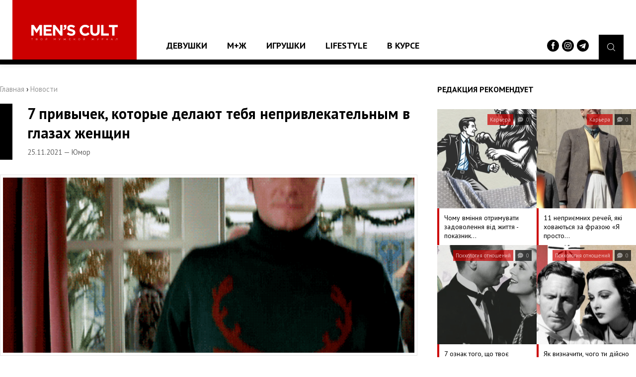

--- FILE ---
content_type: text/html;charset=UTF-8
request_url: https://menscult.ua/news/jumor/7_privychek_kotopye_delajut_tebja_neprivlekatelnym_v_glazah_zhenschin.html
body_size: 9953
content:
<!DOCTYPE html><html
lang="ru"><head><script async src="https://www.googletagmanager.com/gtag/js?id=UA-96186542-1"></script><script>window.dataLayer = window.dataLayer || [];
  function gtag(){dataLayer.push(arguments);}
  gtag('js', new Date());

  gtag('config', 'UA-96186542-1');</script><meta
http-equiv="Content-Type" content="text/html; charset=utf-8"><meta
name="viewport" content="width=device-width"><meta
property="og:image" content="https://menscult.ua/uploadfiles/news/619f5c838680a.gif"><title>7 привычек, которые делают тебя непривлекательным в глазах женщин | MEN`S CULT - Мужской Журнал №1</title><meta
name="description" content="Узнай, что способно разрушить твой природный шарм, подорвать харизму и, как результат, лишить заслуженного восхищения окружающих."><meta
name="keywords" content="юмор, девушка, психология, развлечения,"><link
rel="shortcut icon" type="image/x-icon" href="/favicon.ico"><meta
property="og:type" content="article"><meta
property="og:title" content="7 привычек, котоpые делают тебя непривлекательным в глазах женщин"><meta
property="og:description" content=""><meta
property="og:image" content="https://menscult.ua/uploadfiles/news/619f5c838680a.gif"><meta
property="og:url" content="https://menscult.ua/news/jumor/7_privychek_kotopye_delajut_tebja_neprivlekatelnym_v_glazah_zhenschin.html"><meta
property="og:site_name" content="MEN`S CULT - Мужской Журнал №1"><link
rel="stylesheet" type="text/css" href="/templates/css/default.css"><script type="text/javascript" src="/templates/js/jquery-3.1.1.min.js"></script><body><header
class="pageHeader"><div
class="headerLogotype"><a
href="/" class="headerLogo" title="мужской журнал"></a></div> <nav
class="headerMenu"><ul
class="reset"><li><a
href="/news/devushki/">Девушки</a><ul
class="reset"><li><a
href="/news/mc_like/">MC Like</a></li><li><a
href="/news/zvezdy/">Звезды</a></li></ul></li><li><a
href="/news/mzh/">М+Ж</a><ul
class="reset"><li><a
href="/news/jumor/">Юмор</a></li><li><a
href="/news/psihologija_otnoshenij/">Психология отношений</a></li><li><a
href="/news/seks/">Секс</a></li></ul></li><li><a
href="/news/igrushki/">Игрушки</a><ul
class="reset"><li><a
href="/news/gadzhety/">Гаджеты</a></li><li><a
href="/news/avtomobili/">Автомобили</a></li></ul></li><li><a
href="/news/lifestyle/">Lifestyle</a><ul
class="reset"><li><a
href="/news/vneshnost_i_zdorove/">Внешность и здоровье</a></li><li><a
href="/news/karera/">Карьера</a></li><li><a
href="/news/vokrug_sveta/">Вокруг света</a></li></ul></li><li><a
href="/news/v_kurse/">В курсе</a></li></ul> </nav><div
class="headerBurger"> <span
class="burgerElement"></span> <span
class="burgerElement"></span> <span
class="burgerElement"></span></div><div
class="headerSearch"> <a
href="#" class="searchButton"><i
class="flaticon-magnifying-glass"></i></a><div
class="headerSocials"> <a
href="https://www.facebook.com/mc.media.ua" target="_blank"><img
src="/templates/img/facebook-logo-button.svg" width="24" alt=""></a> <a
href="https://www.instagram.com/menscultmag/" target="_blank"><img
src="/templates/img/instagram.svg" width="24" alt=""></a> <a
href="https://t.me/menscultmag" target="_blank"><img
src="/templates/img/telegram.svg" width="24" alt=""></a></div></div><div
class="headerSearch--area"><form
action="/search/" method="get"> <input
type="text" name="query" placeholder="Поиск по сайту ..."></form></div> </header> <article
class="pageContainer"><div
class="pageContent"><div
class="pagePosition"><div
class="pageRight"><div
class="recommendNews"><div
class="recommendNews--name">Редакция рекомендует</div> <a
href="/news/karera/chomu_vminnja_otrimuvati_zadovolennja_vid_zhittja_l_pokaznik_zrilosti_.html" class="recommendNews--block"> <span
class="recommendNews--image" style="background: url('/uploadfiles/news/69775bf43a318.png') center center no-repeat;"> <span
class="recommendNews--info"> <span
class="recommendNews--category">Карьера</span> <span
class="recommendNews--date"><i
class="flaticon-chat"></i> 0</span> </span> </span> <span
class="recommendNews--title">Чому вміння отримувати задоволення від життя - показник&hellip;</span> </a> <a
href="/news/karera/11_nepriemnih_rechej_jaki_hovajutsja_za_frazoju__ja_prosto_pozhartuvav_.html" class="recommendNews--block"> <span
class="recommendNews--image" style="background: url('/uploadfiles/news/6974cbe6397a4.png') center center no-repeat;"> <span
class="recommendNews--info"> <span
class="recommendNews--category">Карьера</span> <span
class="recommendNews--date"><i
class="flaticon-chat"></i> 0</span> </span> </span> <span
class="recommendNews--title">11 неприємних речей, які ховаються за фразою «Я просто&hellip;</span> </a> <a
href="/news/psihologija_otnoshenij/7_oznak_togo_scho_tvoe_pobachennja_projshlo_vdalo.html" class="recommendNews--block"> <span
class="recommendNews--image" style="background: url('/uploadfiles/news/69721ea1698db.png') center center no-repeat;"> <span
class="recommendNews--info"> <span
class="recommendNews--category">Психология отношений</span> <span
class="recommendNews--date"><i
class="flaticon-chat"></i> 0</span> </span> </span> <span
class="recommendNews--title">7 ознак того, що твоє побачення пройшло вдало</span> </a> <a
href="/news/psihologija_otnoshenij/jak_viznachiti_chogo_ti_dijsno_hochesh_vid_stosunkiv_iz_divchinoju_.html" class="recommendNews--block"> <span
class="recommendNews--image" style="background: url('/uploadfiles/news/696f8fd426735.png') center center no-repeat;"> <span
class="recommendNews--info"> <span
class="recommendNews--category">Психология отношений</span> <span
class="recommendNews--date"><i
class="flaticon-chat"></i> 0</span> </span> </span> <span
class="recommendNews--title">Як визначити, чого ти дійсно хочеш від стосунків із&hellip;</span> </a></div><div
class="topNews"><div
class="topNews--name">ТОП-10 популярных новостей</div> <a
href="/news/karera/11_nepriemnih_rechej_jaki_hovajutsja_za_frazoju__ja_prosto_pozhartuvav_.html" class="topNews--block"> <span
class="topNews--title">11 неприємних речей, які ховаються за фразою «Я просто пожартував»</span> <span
class="topNews--info">26.01.2026 &mdash; Карьера &mdash; <i
class="flaticon-chat"></i> 0</span> </a> <a
href="/news/psihologija_otnoshenij/7_oznak_togo_scho_tvoe_pobachennja_projshlo_vdalo.html" class="topNews--block"> <span
class="topNews--title">7 ознак того, що твоє побачення пройшло вдало</span> <span
class="topNews--info">23.01.2026 &mdash; Психология отношений &mdash; <i
class="flaticon-chat"></i> 0</span> </a> <a
href="/news/psihologija_otnoshenij/jak_viznachiti_chogo_ti_dijsno_hochesh_vid_stosunkiv_iz_divchinoju_.html" class="topNews--block"> <span
class="topNews--title">Як визначити, чого ти дійсно хочеш від стосунків із дівчиною</span> <span
class="topNews--info">21.01.2026 &mdash; Психология отношений &mdash; <i
class="flaticon-chat"></i> 0</span> </a> <a
href="/news/jumor/opituvannja_reddit_jaki_zhinochi_zvichki_stali_dlja_vas_vidkrittjam_koli_vi_zihalisja_z_divchinoju.html" class="topNews--block"> <span
class="topNews--title">Опитування Reddit: які жіночі звички стали для вас відкриттям, коли ви&hellip;</span> <span
class="topNews--info">19.01.2026 &mdash; Юмор &mdash; <i
class="flaticon-chat"></i> 0</span> </a> <a
href="/news/karera/11_cilej_za_jakimi_ne_varto_gnatisja_jakscho_ti_dijsno_hochesh_buti_schaslivim.html" class="topNews--block"> <span
class="topNews--title">11 цілей, за якими не варто гнатися, якщо ти дійсно хочеш бути щасливим</span> <span
class="topNews--info">16.01.2026 &mdash; Карьера &mdash; <i
class="flaticon-chat"></i> 0</span> </a> <a
href="/news/psihologija_otnoshenij/11_oznak_togo_scho_u_tebe_ne_vdaetsja_buduvati_dovgostrokovi_vidnosini_cherez_strah_blizkosti_.html" class="topNews--block"> <span
class="topNews--title">11 ознак того, що у тебе не вдається будувати довгострокові відносини через&hellip;</span> <span
class="topNews--info">15.01.2026 &mdash; Психология отношений &mdash; <i
class="flaticon-chat"></i> 0</span> </a> <a
href="/news/karera/7_zastarilih_zhittevih_cilej_jaki_ne_prinosjat_schastja_v_suchasnomu_sviti_.html" class="topNews--block"> <span
class="topNews--title">7 застарілих життєвих цілей, які не приносять щастя в сучасному світі</span> <span
class="topNews--info">09.01.2026 &mdash; Карьера &mdash; <i
class="flaticon-chat"></i> 0</span> </a> <a
href="/news/karera/12_situacij_v_jakih_drug_mozhe_pokazati_svoe_spravzhne_oblichchja.html" class="topNews--block"> <span
class="topNews--title">12 ситуацій, в яких друг може показати своє справжнє обличчя</span> <span
class="topNews--info">08.01.2026 &mdash; Карьера &mdash; <i
class="flaticon-chat"></i> 0</span> </a> <a
href="/news/vneshnost_i_zdorove/7_oznak_scho_v_tvoemu_racioni_nedostatno_klitkovini_.html" class="topNews--block"> <span
class="topNews--title">7 ознак, що в твоєму раціоні недостатньо клітковини</span> <span
class="topNews--info">07.01.2026 &mdash; Внешность и здоровье &mdash; <i
class="flaticon-chat"></i> 0</span> </a> <a
href="/news/psihologija_otnoshenij/15_modelej_povedinki_jakih_ti_dotrimueshsja_tomu_scho_nezadovolenij_svoimi_vidnosinami.html" class="topNews--block"> <span
class="topNews--title">15 моделей поведінки, яких ти дотримуєшся тому, що незадоволений своїми&hellip;</span> <span
class="topNews--info">06.01.2026 &mdash; Психология отношений &mdash; <i
class="flaticon-chat"></i> 0</span> </a></div><div
class="quotesContainer"><h3>Цитаты великих</h3><div
class="quotesElement"> <span>Самый ценный подарок, который ты можешь преподнести кому либо - это твое время, потому что ты отдаешь то, что никогда не сможешь вернуть.</span> <small></small></div></div><script type="text/javascript" src="/includes/services/votes/js/votes.js"></script><div
class="voteBlock"><h3>Опрос посетителей</h3><div
id="voteBlock"><div
class="voteContent"><form
id="votes-form" name="votes-form" method="POST" class="form" onsubmit="votes.send(this); return false;"><div
class="voteTitle">Укажите Ваш пол</div><div
class="voteAnswers"> <label> <input
class="vote-check" type="radio" name="answer" value="25" id="vote-25"><div
class="answersBox"></div><div
class="answersTitle">Мужчина</div> </label> <label> <input
class="vote-check" type="radio" name="answer" value="26" id="vote-26"><div
class="answersBox"></div><div
class="answersTitle">Женщина</div> </label> <label> <input
class="vote-check" type="radio" name="answer" value="27" id="vote-27"><div
class="answersBox"></div><div
class="answersTitle">Не определился</div> </label></div><div
class="voteSubmit"><button
type="submit" class="button buttonRed">Проголосовать</button></div></form></div></div></div><script type="text/javascript">var votes = new votesClass();</script></div><div
class="pageLeft"><div
class="pageLeft--bread"><a
href="/">Главная</a> › <span
itemscope itemtype="http://schema.org/BreadcrumbList"><a
itemprop="itemListElement" itemscope itemtype="http://schema.org/ListItem" href="/news"><span
itemprop="position" content="1">Новости</span><e
itemprop="name" content="Новости"></e></a></span></div><div
class="postContainer"><div
class="postContainer--title"><h2>7 привычек, котоpые делают тебя непривлекательным в глазах женщин</h2> <span>25.11.2021 &mdash; Юмор</span></div><div
class="postContainer--present"><div
class="postContainer--poster"><img
src="/uploadfiles/news/619f5c838680a.gif" alt="7 привычек, котоpые делают тебя непривлекательным в глазах женщин" /></div><div
class="postContainer--share"> <span>Поделитесь новостью <b>"7 привычек, котоpые делают тебя непривлекательным в глазах женщин"</b> с друзьями</span> <a
class="soc-1" onclick="Share.facebook('http://menscult.ua/news/jumor/7_privychek_kotopye_delajut_tebja_neprivlekatelnym_v_glazah_zhenschin.html','7 привычек, котоpые делают тебя непривлекательным в глазах женщин','http://menscult.ua/uploadfiles/news/619f5c838680a.gif','')">Facebook</a> <a
class="soc-2" onclick="Share.twitter('http://menscult.ua/news/jumor/7_privychek_kotopye_delajut_tebja_neprivlekatelnym_v_glazah_zhenschin.html','7 привычек, котоpые делают тебя непривлекательным в глазах женщин','http://menscult.ua/uploadfiles/news/619f5c838680a.gif','')">Twitter</a></div><div
class="postContainer--text"><h2>Узнай, что способно разрушить твой природный шарм, подорвать харизму и, как результат, лишить заслуженного восхищения окружающих.</h2><p>Советы в жанре &laquo;как стать привлекательнее&raquo; обычно довольно банальны: тебе предлагают слушать хорошую музыку, гулять с собакой и прочее.</p><p>Гораздо интереснее,<strong> какие вещи способны разрушить твой природный шарм, подорвать харизму и, как результат, лишить тебя заслуженного восхищения окружающих.</strong></p><p>&nbsp;</p><h2><span
style="background-color: #ff0000;">Хроническое недосыпание</span></h2><p>Доказательством этому может служить исследование, опубликованное на сайте British Medical Journal.</p><p>Специалисты провели эксперимент&nbsp;&mdash; показывали группе студентов фотографии людей, которые спали минимум 8 часов, и фотографии людей, не спавших 31 час.</p><p><strong>Неспавшие были названы &laquo;уставшими&raquo; (что очевидно), а также менее привлекательными, менее здоровыми, более грустными.</strong></p><p>&nbsp;</p><h2><span
style="background-color: #ff0000;">Скупость</span></h2><p>В 2014 году китайские исследователи провели эксперимент: демонстрируя студентам фотографии людей, они характеризовали каждое фото эпитетами либо &laquo;щедрый&raquo;, либо &laquo;скупой&raquo;.</p><p><strong>Фотографии из категории &laquo;скупой&raquo; называли привлекательными гораздо реже.</strong></p><h2>&nbsp;<br
/><span
style="background-color: #ff0000;">Язык тела</span></h2><p>Ты наверняка слышал о языке тела. Некоторые позы, например широко расставленные колени, руки, упертые в бока, прямая осанка, взгляд в глаза, выдают человека уверенного.</p><p>А ссутуленная спина, переминание с ноги на ногу, закрытые позы (скрещенные на груди руки)&nbsp;&mdash; наоборот.</p><p>Ученые из Университета Принстона создали профили в Tinder. Не свои, конечно, а добровольных участников эксперимента обоих полов. В первой части эксперимента они позировали в закрытых позах. Затем ученые создали профили тех же самых участников, но уже в открытых позах.</p><p><strong>По статистике, во второй раз эти профили пользовались гораздо большей популярностью.</strong></p><p>&nbsp;</p><h2><span
style="background-color: #ff0000;">Стресс</span></h2><p>Исследование 2013 года показало, что женщины с повышенным уровнем гормона стресса (кортизолом) кажутся мужчинам менее привлекательными. Это работает и в обратном направлении.</p><p><strong>Подсознательно человек с повышенным уровнем гормона стресса кажется окружающим менее здоровым и менее фертильным, а значит, и менее привлекательным.</strong></p><p>&nbsp;</p><h2><span
style="background-color: #ff0000;">Слишком радостный вид</span></h2><p>Женщинам не нравятся мужчины, которые слишком много улыбаются.</p><p>Исследование 2011 года, опубликованное на сайте Национального института здоровья США, показало, что мужчины считают женщин, демонстрирующих радость и счастье, самыми привлекательными, а высокомерные женщины не пользуются популярностью.</p><p><strong>Женщины же выбирают мужчин с гордым и независимым видом. А обладатели широких улыбок их не интересуют.</strong></p><p>&nbsp;</p><h2><span
style="background-color: #ff0000;">Отсутствие чувства юмора</span></h2><p>Мужчина заходит в бар, шутит шутку и&hellip; остается один!</p><p>Авторы исследования 2009 года &laquo;Влияние юмора на межличностную привлекательность и выбор партнера&raquo;, опубликованного на сайте Национального института здоровья США, пришли к ожидаемым выводам:<strong> чем хуже ты понимаешь шутки, тем менее привлекательным кажешься противоположному полу.</strong></p><p>&nbsp;</p><h2><span
style="background-color: #ff0000;">Запах</span></h2><p>Наука предполагает, что люди, как и другие представители животного мира, подсознательно ищут себе пару среди особей, непохожих на них генетически.</p><p>Природа заботится о том, чтобы твои потомки не получили пары &laquo;бракованных&raquo; генов и не начали, например, слушать Стаса Михайлова.</p><p><strong>Одним из маркеров генетического сходства является запах изо рта. В 2004 году ученые провели следующий эксперимент: у пар, состоящих в долгосрочных отношениях, были взяты образцы ДНК изо рта, попутно всех участников попросили анонимно рассказать, изменяли ли они своему партнеру или партнерше. </strong></p><p>Позже ученые сравнили результаты и выяснили, что в парах, в которых ДНК имеет сходные черты, измен в разы больше.</p><p>&nbsp;</p><p><strong>Подписывайтесь на наш <a
href="https://t.me/menscultmag" target="_blank" rel="noopener noreferrer">TG-канал</a>, чтобы быть в курсе всех новостей и событий! </strong></p></div></div><div
class="postContainer--data" id="comments"> <span
class="dataElement">Комментариев: 0</span> <span
class="dataElement">Автор: Семен Шрайк</span> <span
class="dataElement">Источник: <a
href="https://www.maximonline.ru/sex/things-make-you-less-attractive-id159043/" target="_blank">MAXIM</a></span><p
class="dataTags">Теги: &nbsp; <a
href="/search/?query=юмор" class="tagElement">#юмор</a><a
href="/search/?query=девушка" class="tagElement">#девушка</a><a
href="/search/?query=психология" class="tagElement">#психология</a><a
href="/search/?query=развлечения" class="tagElement">#развлечения</a><a
href="/search/?query=" class="tagElement">#</a></p></div><div
class="postContainer--comments"><script type="text/javascript" src="/includes/services/comments/js/comments.js"></script><div
class="pageComments"><h3>Комментарии <a
href="#" class="commentsButton" onclick="comments.add(0); return false;">Оставить комментарий</a></h3><div
class="commentsTrue">Комментарий успешно добавлен</div><div
class="commentsFalse">Вы не заполнили все поля</div><div
class="commentsReplace" id="comments-formplace" rel="comments-form-place"></div><div
class="commentsPadding"><div
class="commentsContainer comment" id="comments-output-container"></div></div></div><script type="text/javascript">var comments = new commentsClass(2, 5006);</script></div><div
class="postContainer--rating"></div></div></div></div></div><div
class="mainNews"><div
class="mainNews--name">Рекомендуем посмотреть</div> <a
href="/news/seks/7_rechej_pro_zhinochij_orgazm_jaki_varto_znati_la_pro_nih_nihto_ne_govoritl.html"> <span
class="mainNews--image" style="background: url('/uploadfiles/news/6909079170deb.jpg') center center no-repeat;"> <span
class="mainNews--info"> <span
class="mainNews--category">Секс</span> <span
class="mainNews--date"><i
class="flaticon-chat"></i> 0</span> </span> </span> <span
class="mainNews--title">7 речей про жіночий оргазм, які варто знати (а про них ніхто не говорить)</span> </a> <a
href="/news/psihologija_otnoshenij/7_egoistichnyh_dejstvij_kotorye_ty_schitaesh_normalnymi.html"> <span
class="mainNews--image" style="background: url('/uploadfiles/news/6304a3401b88b.gif') center center no-repeat;"> <span
class="mainNews--info"> <span
class="mainNews--category">Психология отношений</span> <span
class="mainNews--date"><i
class="flaticon-chat"></i> 0</span> </span> </span> <span
class="mainNews--title">7 эгоистичных действий, которые ты считаешь нормальными</span> </a> <a
href="/news/v_kurse/villem_defo_bozhevolie_v_uvjaznenni_u_trejleri_filmu__vseredini_.html"> <span
class="mainNews--image" style="background: url('/uploadfiles/news/637b43d054a7a.jpg') center center no-repeat;"> <span
class="mainNews--info"> <span
class="mainNews--category">В курсе</span> <span
class="mainNews--date"><i
class="flaticon-chat"></i> 0</span> </span> </span> <span
class="mainNews--title">Віллем Дефо божеволіє в ув'язненні у трейлері фільму «Всередині»</span> </a> <a
href="/news/v_kurse/shevrony_vsu_otlichitelnye_znaki_voennyh_sil_ukrainy.html"> <span
class="mainNews--image" style="background: url('/uploadfiles/news/66446d4c29b8f.jpg') center center no-repeat;"> <span
class="mainNews--info"> <span
class="mainNews--category">В курсе</span> <span
class="mainNews--date"><i
class="flaticon-chat"></i> 0</span> </span> </span> <span
class="mainNews--title">Шевроны ВСУ: отличительные знаки военных сил Украины</span> </a> <a
href="/news/zvezdy/naomi_kempbell_i_kendall_dzhenner_dlja_v_magazine.html"> <span
class="mainNews--image" style="background: url('/uploadfiles/news/609a5b1d48d25.jpg') center center no-repeat;"> <span
class="mainNews--info"> <span
class="mainNews--category">Звезды</span> <span
class="mainNews--date"><i
class="flaticon-chat"></i> 0</span> </span> </span> <span
class="mainNews--title">Наоми Кэмпбелл и Кендалл Дженнер для V Magazine</span> </a> <a
href="/news/v_kurse/lililrouz_depp_ta_the_weeknd_v_novomu_tizeri_serialu__kumir_.html"> <span
class="mainNews--image" style="background: url('/uploadfiles/news/6343da458e127.jpg') center center no-repeat;"> <span
class="mainNews--info"> <span
class="mainNews--category">В курсе</span> <span
class="mainNews--date"><i
class="flaticon-chat"></i> 0</span> </span> </span> <span
class="mainNews--title">Лілі-Роуз Депп та The Weeknd в новому тизері серіалу «Кумир»</span> </a> <a
href="/news/karera/8_bazhan_vikonannja_jakih_ti_povinen_perestati_vidkladati_na_majbutne.html"> <span
class="mainNews--image" style="background: url('/uploadfiles/news/63ad1dc053331.jpg') center center no-repeat;"> <span
class="mainNews--info"> <span
class="mainNews--category">Карьера</span> <span
class="mainNews--date"><i
class="flaticon-chat"></i> 0</span> </span> </span> <span
class="mainNews--title">8 бажань, виконання яких ти повинен перестати відкладати на майбутнє</span> </a> <a
href="/news/avtomobili/skladeno_rejting_najnadijnishih_avtomobiliv.html"> <span
class="mainNews--image" style="background: url('/uploadfiles/news/65c9d3173768f.jpg') center center no-repeat;"> <span
class="mainNews--info"> <span
class="mainNews--category">Автомобили</span> <span
class="mainNews--date"><i
class="flaticon-chat"></i> 0</span> </span> </span> <span
class="mainNews--title">Складено рейтинг найнадійніших автомобілів</span> </a> <a
href="/news/jumor/jak_flirtuvati_za_listuvannjam_schob_divchini_zahotilosja_z_toboju_zustritisja.html"> <span
class="mainNews--image" style="background: url('/uploadfiles/news/661cc8706b2f9.jpg') center center no-repeat;"> <span
class="mainNews--info"> <span
class="mainNews--category">Юмор</span> <span
class="mainNews--date"><i
class="flaticon-chat"></i> 0</span> </span> </span> <span
class="mainNews--title">Як фліртувати за листуванням, щоб дівчині захотілося з тобою зустрітися</span> </a> <a
href="/news/vneshnost_i_zdorove/mcdonalds_sozdali_vkusnuju_kollekciju_odezhdy.html"> <span
class="mainNews--image" style="background: url('/uploadfiles/news/597586a8adbe9.jpg') center center no-repeat;"> <span
class="mainNews--info"> <span
class="mainNews--category">Внешность и здоровье</span> <span
class="mainNews--date"><i
class="flaticon-chat"></i> 0</span> </span> </span> <span
class="mainNews--title">McDonald's создали "вкусную" коллекцию одежды</span> </a> <a
href="/news/karera/7_priznakov_chto_okruzhajuschie_ne_hotjat_chtoby_ty_dobilsja_uspeha.html"> <span
class="mainNews--image" style="background: url('/uploadfiles/news/628dfabde571b.jpg') center center no-repeat;"> <span
class="mainNews--info"> <span
class="mainNews--category">Карьера</span> <span
class="mainNews--date"><i
class="flaticon-chat"></i> 0</span> </span> </span> <span
class="mainNews--title">7 признаков, что окружающие не хотят, чтобы ты добился успеха</span> </a> <a
href="/news/v_kurse/dzherard_batler_v_filmelkatastrofe_grenlandija.html"> <span
class="mainNews--image" style="background: url('/uploadfiles/news/5e859eb558102.jpg') center center no-repeat;"> <span
class="mainNews--info"> <span
class="mainNews--category">В курсе</span> <span
class="mainNews--date"><i
class="flaticon-chat"></i> 0</span> </span> </span> <span
class="mainNews--title">Джерард Батлер в фильме-катастрофе "Гренландия"</span> </a> <a
href="/news/mc_like/dzhuliana_gerc_i_nneoma_anosike_dlja_reklamnoj_kampanii_kupalnikov_vitamin_a.html"> <span
class="mainNews--image" style="background: url('/uploadfiles/news/62ce5dd09f04d.jpg') center center no-repeat;"> <span
class="mainNews--info"> <span
class="mainNews--category">MC Like</span> <span
class="mainNews--date"><i
class="flaticon-chat"></i> 0</span> </span> </span> <span
class="mainNews--title">Джулиана Герц и Ннеома Аносике для рекламной кампании купальников Vitamin A</span> </a> <a
href="/news/v_kurse/eto_oficialno_shou_victorias_secret_v_etom_godu_ne_budet.html"> <span
class="mainNews--image" style="background: url('/uploadfiles/news/5dd7aabed2283.gif') center center no-repeat;"> <span
class="mainNews--info"> <span
class="mainNews--category">В курсе</span> <span
class="mainNews--date"><i
class="flaticon-chat"></i> 0</span> </span> </span> <span
class="mainNews--title">Это официально: шоу Victoria's Secret в этом году не будет</span> </a> <a
href="/news/karera/10_sposobiv_vigljadati_vpevneno_navit_todi_koli_ti_ponjattja_ne_maesh_scho_robiti_dali.html"> <span
class="mainNews--image" style="background: url('/uploadfiles/news/67442b1bd05ad.png') center center no-repeat;"> <span
class="mainNews--info"> <span
class="mainNews--category">Карьера</span> <span
class="mainNews--date"><i
class="flaticon-chat"></i> 0</span> </span> </span> <span
class="mainNews--title">10 способів виглядати впевнено навіть тоді, коли ти поняття не маєш, що робити&hellip;</span> </a> <a
href="/news/seks/masturbacija_l_eto_dejstvitelno_polezno.html"> <span
class="mainNews--image" style="background: url('/uploadfiles/news/5e0470ec00d7d.jpg') center center no-repeat;"> <span
class="mainNews--info"> <span
class="mainNews--category">Секс</span> <span
class="mainNews--date"><i
class="flaticon-chat"></i> 0</span> </span> </span> <span
class="mainNews--title">Мастурбация - это действительно полезно?</span> </a> <a
href="/news/seks/uchenye_vychislit_muzhchinulizmenschika_mozhno_po_licu.html"> <span
class="mainNews--image" style="background: url('/uploadfiles/news/5d1b311729c4e.gif') center center no-repeat;"> <span
class="mainNews--info"> <span
class="mainNews--category">Секс</span> <span
class="mainNews--date"><i
class="flaticon-chat"></i> 0</span> </span> </span> <span
class="mainNews--title">Ученые: вычислить мужчину-изменщика можно по лицу</span> </a> <a
href="/news/vokrug_sveta/nesamoviti_znimki_najbilsh_bagatoljudnih_pljazhiv_svitu.html"> <span
class="mainNews--image" style="background: url('/uploadfiles/news/6499446f32190.jpg') center center no-repeat;"> <span
class="mainNews--info"> <span
class="mainNews--category">Вокруг света</span> <span
class="mainNews--date"><i
class="flaticon-chat"></i> 0</span> </span> </span> <span
class="mainNews--title">Несамовиті знімки найбільш багатолюдних пляжів світу</span> </a> <a
href="/news/v_kurse/jak_prodovzhiti_zhittja_kartridzham_dlja_voopoo.html"> <span
class="mainNews--image" style="background: url('/uploadfiles/news/694e798c5d281.png') center center no-repeat;"> <span
class="mainNews--info"> <span
class="mainNews--category">В курсе</span> <span
class="mainNews--date"><i
class="flaticon-chat"></i> 0</span> </span> </span> <span
class="mainNews--title">Як продовжити життя картриджам для Voopoo</span> </a> <a
href="/news/gadzhety/apple_predstavit_novij_pristrij_dlja_rozumnogo_budinku_nathnennij_klasichnim_imac.html"> <span
class="mainNews--image" style="background: url('/uploadfiles/news/6720919b4b416.jpg') center center no-repeat;"> <span
class="mainNews--info"> <span
class="mainNews--category">Гаджеты</span> <span
class="mainNews--date"><i
class="flaticon-chat"></i> 0</span> </span> </span> <span
class="mainNews--title">Apple представить новий пристрій для розумного будинку, натхненний класичним&hellip;</span> </a></div> </article> <footer
class="pageFooter"><div
class="footerMenu"><ul
class="reset"><li
class="title"><a
href="/news/devushki/">Девушки</a></li><li><a
href="/news/mc_like/">&mdash; MC Like</a></li><li><a
href="/news/zvezdy/">&mdash; Звезды</a></li></ul><ul
class="reset"><li
class="title"><a
href="/news/mzh/">М+Ж</a></li><li><a
href="/news/jumor/">&mdash; Юмор</a></li><li><a
href="/news/psihologija_otnoshenij/">&mdash; Психология отношений</a></li><li><a
href="/news/seks/">&mdash; Секс</a></li></ul><ul
class="reset"><li
class="title"><a
href="/news/igrushki/">Игрушки</a></li><li><a
href="/news/gadzhety/">&mdash; Гаджеты</a></li><li><a
href="/news/avtomobili/">&mdash; Автомобили</a></li></ul><ul
class="reset"><li
class="title"><a
href="/news/lifestyle/">Lifestyle</a></li><li><a
href="/news/vneshnost_i_zdorove/">&mdash; Внешность и здоровье</a></li><li><a
href="/news/karera/">&mdash; Карьера</a></li><li><a
href="/news/vokrug_sveta/">&mdash; Вокруг света</a></li></ul><ul
class="reset"><li
class="title"><a
href="/news/v_kurse/">В курсе</a></li><li
class="title"><a
href="/sitemap">Архив публикаций</a></li></ul><ul
class="reset"><li><a
href="https://roxy7.net/ua" target="_blank">ROXY7.NET <span> - women's magazine</span></a></li><li><a
href="https://menscult.net/ua" target="_blank">MEN'S CULT <span> - men's magazine</span></a></li><li><a
href="https://4kiev.com/" target="_blank">4kiev.com <span> - оголошення</span></a></li></ul><ul
class="reset"><li><a
href="https://roxy.ua/" target="_blank">MENSCULT.UA <span> - жіночий журнал</span></a></li><li><a
href="https://businessman.ua" target="_blank">BUSINESSMAN.UA <span> - діловий журнал</span></a></li><li><a
href="https://buduemo.com/ua" target="_blank">BUDUEMO.COM <span> - будівельний портал</span></a></li></ul></div><div
class="footerCopyrights"> © 2002 - 2024 Мужской Сетевой Журнал Men's Cult. Все права защищены. <br
/> © 2002 - 2024 Cделано в студии <a
href="https://mcdesign.ua/ua" target="_blank">mc design</a>. Все права защищены.<br
/> <a
href="https://sorbex.ua/ru" target="_blank" rel="sponsored">Сорбент Сорбекс</a> от отравления, тошноты, аллергии, метеоризма<br
/> <a
href="mailto:editor@mc.com.ua" class="buttonRed">Написать нам</a></div> </footer><link
href="https://fonts.googleapis.com/css?family=PT+Sans:400,700&amp;subset=cyrillic-ext" rel="stylesheet"><div
class="pageMail" id="pageMail"><div
class="pageMail--window"><div
class="pageMail--close" id="mailClose"><i
class="flaticon-error"></i></div><form
method="POST" onsubmit="maillist.subscribe(this); return false;"> <span
class="pageMail--title">Подписаться на новости</span> <span
class="pageMail--intro">Чтобы всегда быть вкурсе событий, получать советы и разные предложения - подпишитесь на нашу рассылку.</span><div
id="maillistMessDiv"></div> <input
name="name" type="text" id="name" size="13" maxlength="100" placeholder="Ваше имя"> <input
name="email" type="text" id="email" size="13" maxlength="100" placeholder="Ваш e-mail адрес"> <button
type="submit" class="button buttonGreen" id="maillistButton">Оформить подписку</button></form></div></div></body></html>

--- FILE ---
content_type: application/javascript; charset=utf-8
request_url: https://menscult.ua/includes/services/votes/js/votes.js
body_size: 371
content:
function votesClass(){
    this.send = function(form){
        $.ajax({
            type: 'POST',
            url: '/?module=votes&media=ajax',
            data: $(form).serialize().toString() + '&action=vote',
            success: function(data){
                $('#voteBlock').html($.parseJSON(data).result);
            }
        });
    }
}